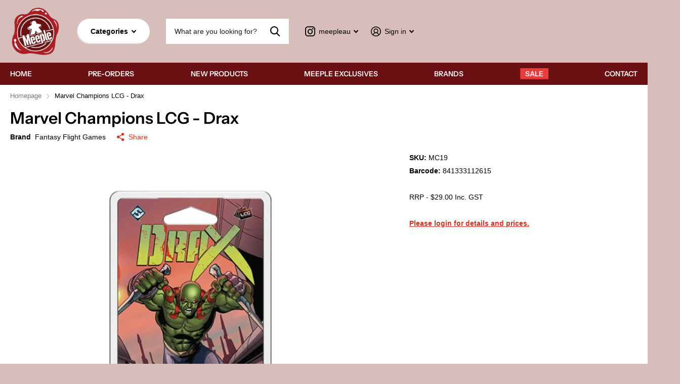

--- FILE ---
content_type: text/html; charset=utf-8
request_url: https://meeple.au/products/marvel-champions-lcg-drax
body_size: 16886
content:
<!doctype html>
<html lang="en" data-theme="xtra" dir="ltr" class="no-js  ">
	<head>
		<meta charset="utf-8">
		<meta http-equiv="x-ua-compatible" content="ie=edge">
		<title>Marvel Champions LCG - Drax &ndash; Meeple</title><meta name="description" content="Killed by Thanos in a wicked act of cruelty, Arthur Douglas was reincarnated as Drax, a knife-wielding warrior with a thirst for vengeance. Now a member of the Guardians of the Galaxy, Drax travels far and wide, driven and determined to put an end to the mad titan once and for all.As a member of the Guardians of the Ga"><meta name="theme-color" content="">
		<meta name="MobileOptimized" content="320">
		<meta name="HandheldFriendly" content="true">
		<meta name="viewport" content="width=device-width, initial-scale=1, minimum-scale=1, maximum-scale=5, viewport-fit=cover, shrink-to-fit=no">
		<meta name="msapplication-config" content="//meeple.au/cdn/shop/t/4/assets/browserconfig.xml?v=52024572095365081671684990860">
		<link rel="canonical" href="https://meeple.au/products/marvel-champions-lcg-drax">
    <link rel="preconnect" href="https://cdn.shopify.com" crossorigin>
		<link rel="preconnect" href="https://fonts.shopifycdn.com" crossorigin><link rel="preload" as="style" href="//meeple.au/cdn/shop/t/4/assets/screen.css?v=168662716874404940981708574791">
		<link rel="preload" as="style" href="//meeple.au/cdn/shop/t/4/assets/theme-xtra.css?v=37391266509284908251684990858">
		<link rel="preload" as="style" href="//meeple.au/cdn/shop/t/4/assets/screen-settings.css?v=165500587232906540801764305640">
		
		<link rel="preload" as="font" href="//meeple.au/cdn/fonts/instrument_sans/instrumentsans_n6.27dc66245013a6f7f317d383a3cc9a0c347fb42d.woff2" type="font/woff2" crossorigin>
    
		<link rel="preload" as="font" href="//meeple.au/cdn/shop/t/4/assets/icomoon.woff2?v=66893986140088737601684990860" crossorigin>
		<link media="screen" rel="stylesheet" href="//meeple.au/cdn/shop/t/4/assets/screen.css?v=168662716874404940981708574791" id="core-css">
		<link media="screen" rel="stylesheet" href="//meeple.au/cdn/shop/t/4/assets/theme-xtra.css?v=37391266509284908251684990858" id="xtra-css">
		<noscript><link rel="stylesheet" href="//meeple.au/cdn/shop/t/4/assets/async-menu.css?v=110783649945792712261684990860"></noscript><link media="screen" rel="stylesheet" href="//meeple.au/cdn/shop/t/4/assets/page-product.css?v=161200762939441082811684990859" id="product-css"><link media="screen" rel="stylesheet" href="//meeple.au/cdn/shop/t/4/assets/screen-settings.css?v=165500587232906540801764305640" id="custom-css">
<link rel="icon" href="//meeple.au/cdn/shop/files/Favicon_Meeple.png?crop=center&height=32&v=1683001465&width=32" type="image/png">
			<link rel="mask-icon" href="safari-pinned-tab.svg" color="#333333">
			<link rel="apple-touch-icon" href="apple-touch-icon.png"><link rel="manifest" href="//meeple.au/cdn/shop/t/4/assets/manifest.json?v=69675086569049310631684990860">
		<link rel="preconnect" href="//cdn.shopify.com">
		<script>document.documentElement.classList.remove('no-js'); document.documentElement.classList.add('js');</script>

		<script>window.performance && window.performance.mark && window.performance.mark('shopify.content_for_header.start');</script><meta id="shopify-digital-wallet" name="shopify-digital-wallet" content="/75052581143/digital_wallets/dialog">
<link rel="alternate" type="application/json+oembed" href="https://meeple.au/products/marvel-champions-lcg-drax.oembed">
<script async="async" src="/checkouts/internal/preloads.js?locale=en-AU"></script>
<script id="shopify-features" type="application/json">{"accessToken":"101d0586ffd3958e92a96740d7f743b6","betas":["rich-media-storefront-analytics"],"domain":"meeple.au","predictiveSearch":true,"shopId":75052581143,"locale":"en"}</script>
<script>var Shopify = Shopify || {};
Shopify.shop = "meepledistro.myshopify.com";
Shopify.locale = "en";
Shopify.currency = {"active":"AUD","rate":"1.0"};
Shopify.country = "AU";
Shopify.theme = {"name":"Main Version of Xtra","id":150280831255,"schema_name":"Xtra","schema_version":"3.1.0","theme_store_id":1609,"role":"main"};
Shopify.theme.handle = "null";
Shopify.theme.style = {"id":null,"handle":null};
Shopify.cdnHost = "meeple.au/cdn";
Shopify.routes = Shopify.routes || {};
Shopify.routes.root = "/";</script>
<script type="module">!function(o){(o.Shopify=o.Shopify||{}).modules=!0}(window);</script>
<script>!function(o){function n(){var o=[];function n(){o.push(Array.prototype.slice.apply(arguments))}return n.q=o,n}var t=o.Shopify=o.Shopify||{};t.loadFeatures=n(),t.autoloadFeatures=n()}(window);</script>
<script id="shop-js-analytics" type="application/json">{"pageType":"product"}</script>
<script defer="defer" async type="module" src="//meeple.au/cdn/shopifycloud/shop-js/modules/v2/client.init-shop-cart-sync_C5BV16lS.en.esm.js"></script>
<script defer="defer" async type="module" src="//meeple.au/cdn/shopifycloud/shop-js/modules/v2/chunk.common_CygWptCX.esm.js"></script>
<script type="module">
  await import("//meeple.au/cdn/shopifycloud/shop-js/modules/v2/client.init-shop-cart-sync_C5BV16lS.en.esm.js");
await import("//meeple.au/cdn/shopifycloud/shop-js/modules/v2/chunk.common_CygWptCX.esm.js");

  window.Shopify.SignInWithShop?.initShopCartSync?.({"fedCMEnabled":true,"windoidEnabled":true});

</script>
<script>(function() {
  var isLoaded = false;
  function asyncLoad() {
    if (isLoaded) return;
    isLoaded = true;
    var urls = ["https:\/\/customer-first-focus.b-cdn.net\/cffPCLoader_min.js?shop=meepledistro.myshopify.com"];
    for (var i = 0; i < urls.length; i++) {
      var s = document.createElement('script');
      s.type = 'text/javascript';
      s.async = true;
      s.src = urls[i];
      var x = document.getElementsByTagName('script')[0];
      x.parentNode.insertBefore(s, x);
    }
  };
  if(window.attachEvent) {
    window.attachEvent('onload', asyncLoad);
  } else {
    window.addEventListener('load', asyncLoad, false);
  }
})();</script>
<script id="__st">var __st={"a":75052581143,"offset":39600,"reqid":"61ef0a89-37ea-4efe-b1ba-c1985db7a313-1768732754","pageurl":"meeple.au\/products\/marvel-champions-lcg-drax","u":"51cc415f5edd","p":"product","rtyp":"product","rid":8380728705303};</script>
<script>window.ShopifyPaypalV4VisibilityTracking = true;</script>
<script id="captcha-bootstrap">!function(){'use strict';const t='contact',e='account',n='new_comment',o=[[t,t],['blogs',n],['comments',n],[t,'customer']],c=[[e,'customer_login'],[e,'guest_login'],[e,'recover_customer_password'],[e,'create_customer']],r=t=>t.map((([t,e])=>`form[action*='/${t}']:not([data-nocaptcha='true']) input[name='form_type'][value='${e}']`)).join(','),a=t=>()=>t?[...document.querySelectorAll(t)].map((t=>t.form)):[];function s(){const t=[...o],e=r(t);return a(e)}const i='password',u='form_key',d=['recaptcha-v3-token','g-recaptcha-response','h-captcha-response',i],f=()=>{try{return window.sessionStorage}catch{return}},m='__shopify_v',_=t=>t.elements[u];function p(t,e,n=!1){try{const o=window.sessionStorage,c=JSON.parse(o.getItem(e)),{data:r}=function(t){const{data:e,action:n}=t;return t[m]||n?{data:e,action:n}:{data:t,action:n}}(c);for(const[e,n]of Object.entries(r))t.elements[e]&&(t.elements[e].value=n);n&&o.removeItem(e)}catch(o){console.error('form repopulation failed',{error:o})}}const l='form_type',E='cptcha';function T(t){t.dataset[E]=!0}const w=window,h=w.document,L='Shopify',v='ce_forms',y='captcha';let A=!1;((t,e)=>{const n=(g='f06e6c50-85a8-45c8-87d0-21a2b65856fe',I='https://cdn.shopify.com/shopifycloud/storefront-forms-hcaptcha/ce_storefront_forms_captcha_hcaptcha.v1.5.2.iife.js',D={infoText:'Protected by hCaptcha',privacyText:'Privacy',termsText:'Terms'},(t,e,n)=>{const o=w[L][v],c=o.bindForm;if(c)return c(t,g,e,D).then(n);var r;o.q.push([[t,g,e,D],n]),r=I,A||(h.body.append(Object.assign(h.createElement('script'),{id:'captcha-provider',async:!0,src:r})),A=!0)});var g,I,D;w[L]=w[L]||{},w[L][v]=w[L][v]||{},w[L][v].q=[],w[L][y]=w[L][y]||{},w[L][y].protect=function(t,e){n(t,void 0,e),T(t)},Object.freeze(w[L][y]),function(t,e,n,w,h,L){const[v,y,A,g]=function(t,e,n){const i=e?o:[],u=t?c:[],d=[...i,...u],f=r(d),m=r(i),_=r(d.filter((([t,e])=>n.includes(e))));return[a(f),a(m),a(_),s()]}(w,h,L),I=t=>{const e=t.target;return e instanceof HTMLFormElement?e:e&&e.form},D=t=>v().includes(t);t.addEventListener('submit',(t=>{const e=I(t);if(!e)return;const n=D(e)&&!e.dataset.hcaptchaBound&&!e.dataset.recaptchaBound,o=_(e),c=g().includes(e)&&(!o||!o.value);(n||c)&&t.preventDefault(),c&&!n&&(function(t){try{if(!f())return;!function(t){const e=f();if(!e)return;const n=_(t);if(!n)return;const o=n.value;o&&e.removeItem(o)}(t);const e=Array.from(Array(32),(()=>Math.random().toString(36)[2])).join('');!function(t,e){_(t)||t.append(Object.assign(document.createElement('input'),{type:'hidden',name:u})),t.elements[u].value=e}(t,e),function(t,e){const n=f();if(!n)return;const o=[...t.querySelectorAll(`input[type='${i}']`)].map((({name:t})=>t)),c=[...d,...o],r={};for(const[a,s]of new FormData(t).entries())c.includes(a)||(r[a]=s);n.setItem(e,JSON.stringify({[m]:1,action:t.action,data:r}))}(t,e)}catch(e){console.error('failed to persist form',e)}}(e),e.submit())}));const S=(t,e)=>{t&&!t.dataset[E]&&(n(t,e.some((e=>e===t))),T(t))};for(const o of['focusin','change'])t.addEventListener(o,(t=>{const e=I(t);D(e)&&S(e,y())}));const B=e.get('form_key'),M=e.get(l),P=B&&M;t.addEventListener('DOMContentLoaded',(()=>{const t=y();if(P)for(const e of t)e.elements[l].value===M&&p(e,B);[...new Set([...A(),...v().filter((t=>'true'===t.dataset.shopifyCaptcha))])].forEach((e=>S(e,t)))}))}(h,new URLSearchParams(w.location.search),n,t,e,['guest_login'])})(!0,!0)}();</script>
<script integrity="sha256-4kQ18oKyAcykRKYeNunJcIwy7WH5gtpwJnB7kiuLZ1E=" data-source-attribution="shopify.loadfeatures" defer="defer" src="//meeple.au/cdn/shopifycloud/storefront/assets/storefront/load_feature-a0a9edcb.js" crossorigin="anonymous"></script>
<script data-source-attribution="shopify.dynamic_checkout.dynamic.init">var Shopify=Shopify||{};Shopify.PaymentButton=Shopify.PaymentButton||{isStorefrontPortableWallets:!0,init:function(){window.Shopify.PaymentButton.init=function(){};var t=document.createElement("script");t.src="https://meeple.au/cdn/shopifycloud/portable-wallets/latest/portable-wallets.en.js",t.type="module",document.head.appendChild(t)}};
</script>
<script data-source-attribution="shopify.dynamic_checkout.buyer_consent">
  function portableWalletsHideBuyerConsent(e){var t=document.getElementById("shopify-buyer-consent"),n=document.getElementById("shopify-subscription-policy-button");t&&n&&(t.classList.add("hidden"),t.setAttribute("aria-hidden","true"),n.removeEventListener("click",e))}function portableWalletsShowBuyerConsent(e){var t=document.getElementById("shopify-buyer-consent"),n=document.getElementById("shopify-subscription-policy-button");t&&n&&(t.classList.remove("hidden"),t.removeAttribute("aria-hidden"),n.addEventListener("click",e))}window.Shopify?.PaymentButton&&(window.Shopify.PaymentButton.hideBuyerConsent=portableWalletsHideBuyerConsent,window.Shopify.PaymentButton.showBuyerConsent=portableWalletsShowBuyerConsent);
</script>
<script data-source-attribution="shopify.dynamic_checkout.cart.bootstrap">document.addEventListener("DOMContentLoaded",(function(){function t(){return document.querySelector("shopify-accelerated-checkout-cart, shopify-accelerated-checkout")}if(t())Shopify.PaymentButton.init();else{new MutationObserver((function(e,n){t()&&(Shopify.PaymentButton.init(),n.disconnect())})).observe(document.body,{childList:!0,subtree:!0})}}));
</script>
<script id='scb4127' type='text/javascript' async='' src='https://meeple.au/cdn/shopifycloud/privacy-banner/storefront-banner.js'></script>
<script>window.performance && window.performance.mark && window.performance.mark('shopify.content_for_header.end');</script>
		

      
	<!-- BEGIN app block: shopify://apps/persistent-cart/blocks/script_js/4ce05194-341e-4641-aaf4-5a8dad5444cb --><script>
  window.cffPCLiquidPlaced = true;
</script>







  
  
  <script defer src="https://cdn.shopify.com/extensions/019a793c-ad27-7882-8471-201b37e34f5e/persistent-cart-66/assets/cffPC.production.min.js" onerror="this.onerror=null;this.remove();var s=document.createElement('script');s.defer=true;s.src='https://customer-first-focus.b-cdn.net/cffPC.production.min.js';document.head.appendChild(s);"></script>




<!-- END app block --><script src="https://cdn.shopify.com/extensions/cfc76123-b24f-4e9a-a1dc-585518796af7/forms-2294/assets/shopify-forms-loader.js" type="text/javascript" defer="defer"></script>
<meta property="og:image" content="https://cdn.shopify.com/s/files/1/0750/5258/1143/products/MC19.jpg?v=1686741872" />
<meta property="og:image:secure_url" content="https://cdn.shopify.com/s/files/1/0750/5258/1143/products/MC19.jpg?v=1686741872" />
<meta property="og:image:width" content="600" />
<meta property="og:image:height" content="600" />
<link href="https://monorail-edge.shopifysvc.com" rel="dns-prefetch">
<script>(function(){if ("sendBeacon" in navigator && "performance" in window) {try {var session_token_from_headers = performance.getEntriesByType('navigation')[0].serverTiming.find(x => x.name == '_s').description;} catch {var session_token_from_headers = undefined;}var session_cookie_matches = document.cookie.match(/_shopify_s=([^;]*)/);var session_token_from_cookie = session_cookie_matches && session_cookie_matches.length === 2 ? session_cookie_matches[1] : "";var session_token = session_token_from_headers || session_token_from_cookie || "";function handle_abandonment_event(e) {var entries = performance.getEntries().filter(function(entry) {return /monorail-edge.shopifysvc.com/.test(entry.name);});if (!window.abandonment_tracked && entries.length === 0) {window.abandonment_tracked = true;var currentMs = Date.now();var navigation_start = performance.timing.navigationStart;var payload = {shop_id: 75052581143,url: window.location.href,navigation_start,duration: currentMs - navigation_start,session_token,page_type: "product"};window.navigator.sendBeacon("https://monorail-edge.shopifysvc.com/v1/produce", JSON.stringify({schema_id: "online_store_buyer_site_abandonment/1.1",payload: payload,metadata: {event_created_at_ms: currentMs,event_sent_at_ms: currentMs}}));}}window.addEventListener('pagehide', handle_abandonment_event);}}());</script>
<script id="web-pixels-manager-setup">(function e(e,d,r,n,o){if(void 0===o&&(o={}),!Boolean(null===(a=null===(i=window.Shopify)||void 0===i?void 0:i.analytics)||void 0===a?void 0:a.replayQueue)){var i,a;window.Shopify=window.Shopify||{};var t=window.Shopify;t.analytics=t.analytics||{};var s=t.analytics;s.replayQueue=[],s.publish=function(e,d,r){return s.replayQueue.push([e,d,r]),!0};try{self.performance.mark("wpm:start")}catch(e){}var l=function(){var e={modern:/Edge?\/(1{2}[4-9]|1[2-9]\d|[2-9]\d{2}|\d{4,})\.\d+(\.\d+|)|Firefox\/(1{2}[4-9]|1[2-9]\d|[2-9]\d{2}|\d{4,})\.\d+(\.\d+|)|Chrom(ium|e)\/(9{2}|\d{3,})\.\d+(\.\d+|)|(Maci|X1{2}).+ Version\/(15\.\d+|(1[6-9]|[2-9]\d|\d{3,})\.\d+)([,.]\d+|)( \(\w+\)|)( Mobile\/\w+|) Safari\/|Chrome.+OPR\/(9{2}|\d{3,})\.\d+\.\d+|(CPU[ +]OS|iPhone[ +]OS|CPU[ +]iPhone|CPU IPhone OS|CPU iPad OS)[ +]+(15[._]\d+|(1[6-9]|[2-9]\d|\d{3,})[._]\d+)([._]\d+|)|Android:?[ /-](13[3-9]|1[4-9]\d|[2-9]\d{2}|\d{4,})(\.\d+|)(\.\d+|)|Android.+Firefox\/(13[5-9]|1[4-9]\d|[2-9]\d{2}|\d{4,})\.\d+(\.\d+|)|Android.+Chrom(ium|e)\/(13[3-9]|1[4-9]\d|[2-9]\d{2}|\d{4,})\.\d+(\.\d+|)|SamsungBrowser\/([2-9]\d|\d{3,})\.\d+/,legacy:/Edge?\/(1[6-9]|[2-9]\d|\d{3,})\.\d+(\.\d+|)|Firefox\/(5[4-9]|[6-9]\d|\d{3,})\.\d+(\.\d+|)|Chrom(ium|e)\/(5[1-9]|[6-9]\d|\d{3,})\.\d+(\.\d+|)([\d.]+$|.*Safari\/(?![\d.]+ Edge\/[\d.]+$))|(Maci|X1{2}).+ Version\/(10\.\d+|(1[1-9]|[2-9]\d|\d{3,})\.\d+)([,.]\d+|)( \(\w+\)|)( Mobile\/\w+|) Safari\/|Chrome.+OPR\/(3[89]|[4-9]\d|\d{3,})\.\d+\.\d+|(CPU[ +]OS|iPhone[ +]OS|CPU[ +]iPhone|CPU IPhone OS|CPU iPad OS)[ +]+(10[._]\d+|(1[1-9]|[2-9]\d|\d{3,})[._]\d+)([._]\d+|)|Android:?[ /-](13[3-9]|1[4-9]\d|[2-9]\d{2}|\d{4,})(\.\d+|)(\.\d+|)|Mobile Safari.+OPR\/([89]\d|\d{3,})\.\d+\.\d+|Android.+Firefox\/(13[5-9]|1[4-9]\d|[2-9]\d{2}|\d{4,})\.\d+(\.\d+|)|Android.+Chrom(ium|e)\/(13[3-9]|1[4-9]\d|[2-9]\d{2}|\d{4,})\.\d+(\.\d+|)|Android.+(UC? ?Browser|UCWEB|U3)[ /]?(15\.([5-9]|\d{2,})|(1[6-9]|[2-9]\d|\d{3,})\.\d+)\.\d+|SamsungBrowser\/(5\.\d+|([6-9]|\d{2,})\.\d+)|Android.+MQ{2}Browser\/(14(\.(9|\d{2,})|)|(1[5-9]|[2-9]\d|\d{3,})(\.\d+|))(\.\d+|)|K[Aa][Ii]OS\/(3\.\d+|([4-9]|\d{2,})\.\d+)(\.\d+|)/},d=e.modern,r=e.legacy,n=navigator.userAgent;return n.match(d)?"modern":n.match(r)?"legacy":"unknown"}(),u="modern"===l?"modern":"legacy",c=(null!=n?n:{modern:"",legacy:""})[u],f=function(e){return[e.baseUrl,"/wpm","/b",e.hashVersion,"modern"===e.buildTarget?"m":"l",".js"].join("")}({baseUrl:d,hashVersion:r,buildTarget:u}),m=function(e){var d=e.version,r=e.bundleTarget,n=e.surface,o=e.pageUrl,i=e.monorailEndpoint;return{emit:function(e){var a=e.status,t=e.errorMsg,s=(new Date).getTime(),l=JSON.stringify({metadata:{event_sent_at_ms:s},events:[{schema_id:"web_pixels_manager_load/3.1",payload:{version:d,bundle_target:r,page_url:o,status:a,surface:n,error_msg:t},metadata:{event_created_at_ms:s}}]});if(!i)return console&&console.warn&&console.warn("[Web Pixels Manager] No Monorail endpoint provided, skipping logging."),!1;try{return self.navigator.sendBeacon.bind(self.navigator)(i,l)}catch(e){}var u=new XMLHttpRequest;try{return u.open("POST",i,!0),u.setRequestHeader("Content-Type","text/plain"),u.send(l),!0}catch(e){return console&&console.warn&&console.warn("[Web Pixels Manager] Got an unhandled error while logging to Monorail."),!1}}}}({version:r,bundleTarget:l,surface:e.surface,pageUrl:self.location.href,monorailEndpoint:e.monorailEndpoint});try{o.browserTarget=l,function(e){var d=e.src,r=e.async,n=void 0===r||r,o=e.onload,i=e.onerror,a=e.sri,t=e.scriptDataAttributes,s=void 0===t?{}:t,l=document.createElement("script"),u=document.querySelector("head"),c=document.querySelector("body");if(l.async=n,l.src=d,a&&(l.integrity=a,l.crossOrigin="anonymous"),s)for(var f in s)if(Object.prototype.hasOwnProperty.call(s,f))try{l.dataset[f]=s[f]}catch(e){}if(o&&l.addEventListener("load",o),i&&l.addEventListener("error",i),u)u.appendChild(l);else{if(!c)throw new Error("Did not find a head or body element to append the script");c.appendChild(l)}}({src:f,async:!0,onload:function(){if(!function(){var e,d;return Boolean(null===(d=null===(e=window.Shopify)||void 0===e?void 0:e.analytics)||void 0===d?void 0:d.initialized)}()){var d=window.webPixelsManager.init(e)||void 0;if(d){var r=window.Shopify.analytics;r.replayQueue.forEach((function(e){var r=e[0],n=e[1],o=e[2];d.publishCustomEvent(r,n,o)})),r.replayQueue=[],r.publish=d.publishCustomEvent,r.visitor=d.visitor,r.initialized=!0}}},onerror:function(){return m.emit({status:"failed",errorMsg:"".concat(f," has failed to load")})},sri:function(e){var d=/^sha384-[A-Za-z0-9+/=]+$/;return"string"==typeof e&&d.test(e)}(c)?c:"",scriptDataAttributes:o}),m.emit({status:"loading"})}catch(e){m.emit({status:"failed",errorMsg:(null==e?void 0:e.message)||"Unknown error"})}}})({shopId: 75052581143,storefrontBaseUrl: "https://meeple.au",extensionsBaseUrl: "https://extensions.shopifycdn.com/cdn/shopifycloud/web-pixels-manager",monorailEndpoint: "https://monorail-edge.shopifysvc.com/unstable/produce_batch",surface: "storefront-renderer",enabledBetaFlags: ["2dca8a86"],webPixelsConfigList: [{"id":"710476144","configuration":"{\"config\":\"{\\\"pixel_id\\\":\\\"G-QJLNFVN3V5\\\",\\\"gtag_events\\\":[{\\\"type\\\":\\\"purchase\\\",\\\"action_label\\\":\\\"G-QJLNFVN3V5\\\"},{\\\"type\\\":\\\"page_view\\\",\\\"action_label\\\":\\\"G-QJLNFVN3V5\\\"},{\\\"type\\\":\\\"view_item\\\",\\\"action_label\\\":\\\"G-QJLNFVN3V5\\\"},{\\\"type\\\":\\\"search\\\",\\\"action_label\\\":\\\"G-QJLNFVN3V5\\\"},{\\\"type\\\":\\\"add_to_cart\\\",\\\"action_label\\\":\\\"G-QJLNFVN3V5\\\"},{\\\"type\\\":\\\"begin_checkout\\\",\\\"action_label\\\":\\\"G-QJLNFVN3V5\\\"},{\\\"type\\\":\\\"add_payment_info\\\",\\\"action_label\\\":\\\"G-QJLNFVN3V5\\\"}],\\\"enable_monitoring_mode\\\":false}\"}","eventPayloadVersion":"v1","runtimeContext":"OPEN","scriptVersion":"b2a88bafab3e21179ed38636efcd8a93","type":"APP","apiClientId":1780363,"privacyPurposes":[],"dataSharingAdjustments":{"protectedCustomerApprovalScopes":["read_customer_address","read_customer_email","read_customer_name","read_customer_personal_data","read_customer_phone"]}},{"id":"shopify-app-pixel","configuration":"{}","eventPayloadVersion":"v1","runtimeContext":"STRICT","scriptVersion":"0450","apiClientId":"shopify-pixel","type":"APP","privacyPurposes":["ANALYTICS","MARKETING"]},{"id":"shopify-custom-pixel","eventPayloadVersion":"v1","runtimeContext":"LAX","scriptVersion":"0450","apiClientId":"shopify-pixel","type":"CUSTOM","privacyPurposes":["ANALYTICS","MARKETING"]}],isMerchantRequest: false,initData: {"shop":{"name":"Meeple","paymentSettings":{"currencyCode":"AUD"},"myshopifyDomain":"meepledistro.myshopify.com","countryCode":"AU","storefrontUrl":"https:\/\/meeple.au"},"customer":null,"cart":null,"checkout":null,"productVariants":[{"price":{"amount":16.61,"currencyCode":"AUD"},"product":{"title":"Marvel Champions LCG - Drax","vendor":"Fantasy Flight Games","id":"8380728705303","untranslatedTitle":"Marvel Champions LCG - Drax","url":"\/products\/marvel-champions-lcg-drax","type":"Living Card Games"},"id":"45417314156823","image":{"src":"\/\/meeple.au\/cdn\/shop\/products\/MC19.jpg?v=1686741872"},"sku":"MC19","title":"Default Title","untranslatedTitle":"Default Title"}],"purchasingCompany":null},},"https://meeple.au/cdn","fcfee988w5aeb613cpc8e4bc33m6693e112",{"modern":"","legacy":""},{"shopId":"75052581143","storefrontBaseUrl":"https:\/\/meeple.au","extensionBaseUrl":"https:\/\/extensions.shopifycdn.com\/cdn\/shopifycloud\/web-pixels-manager","surface":"storefront-renderer","enabledBetaFlags":"[\"2dca8a86\"]","isMerchantRequest":"false","hashVersion":"fcfee988w5aeb613cpc8e4bc33m6693e112","publish":"custom","events":"[[\"page_viewed\",{}],[\"product_viewed\",{\"productVariant\":{\"price\":{\"amount\":16.61,\"currencyCode\":\"AUD\"},\"product\":{\"title\":\"Marvel Champions LCG - Drax\",\"vendor\":\"Fantasy Flight Games\",\"id\":\"8380728705303\",\"untranslatedTitle\":\"Marvel Champions LCG - Drax\",\"url\":\"\/products\/marvel-champions-lcg-drax\",\"type\":\"Living Card Games\"},\"id\":\"45417314156823\",\"image\":{\"src\":\"\/\/meeple.au\/cdn\/shop\/products\/MC19.jpg?v=1686741872\"},\"sku\":\"MC19\",\"title\":\"Default Title\",\"untranslatedTitle\":\"Default Title\"}}]]"});</script><script>
  window.ShopifyAnalytics = window.ShopifyAnalytics || {};
  window.ShopifyAnalytics.meta = window.ShopifyAnalytics.meta || {};
  window.ShopifyAnalytics.meta.currency = 'AUD';
  var meta = {"product":{"id":8380728705303,"gid":"gid:\/\/shopify\/Product\/8380728705303","vendor":"Fantasy Flight Games","type":"Living Card Games","handle":"marvel-champions-lcg-drax","variants":[{"id":45417314156823,"price":1661,"name":"Marvel Champions LCG - Drax","public_title":null,"sku":"MC19"}],"remote":false},"page":{"pageType":"product","resourceType":"product","resourceId":8380728705303,"requestId":"61ef0a89-37ea-4efe-b1ba-c1985db7a313-1768732754"}};
  for (var attr in meta) {
    window.ShopifyAnalytics.meta[attr] = meta[attr];
  }
</script>
<script class="analytics">
  (function () {
    var customDocumentWrite = function(content) {
      var jquery = null;

      if (window.jQuery) {
        jquery = window.jQuery;
      } else if (window.Checkout && window.Checkout.$) {
        jquery = window.Checkout.$;
      }

      if (jquery) {
        jquery('body').append(content);
      }
    };

    var hasLoggedConversion = function(token) {
      if (token) {
        return document.cookie.indexOf('loggedConversion=' + token) !== -1;
      }
      return false;
    }

    var setCookieIfConversion = function(token) {
      if (token) {
        var twoMonthsFromNow = new Date(Date.now());
        twoMonthsFromNow.setMonth(twoMonthsFromNow.getMonth() + 2);

        document.cookie = 'loggedConversion=' + token + '; expires=' + twoMonthsFromNow;
      }
    }

    var trekkie = window.ShopifyAnalytics.lib = window.trekkie = window.trekkie || [];
    if (trekkie.integrations) {
      return;
    }
    trekkie.methods = [
      'identify',
      'page',
      'ready',
      'track',
      'trackForm',
      'trackLink'
    ];
    trekkie.factory = function(method) {
      return function() {
        var args = Array.prototype.slice.call(arguments);
        args.unshift(method);
        trekkie.push(args);
        return trekkie;
      };
    };
    for (var i = 0; i < trekkie.methods.length; i++) {
      var key = trekkie.methods[i];
      trekkie[key] = trekkie.factory(key);
    }
    trekkie.load = function(config) {
      trekkie.config = config || {};
      trekkie.config.initialDocumentCookie = document.cookie;
      var first = document.getElementsByTagName('script')[0];
      var script = document.createElement('script');
      script.type = 'text/javascript';
      script.onerror = function(e) {
        var scriptFallback = document.createElement('script');
        scriptFallback.type = 'text/javascript';
        scriptFallback.onerror = function(error) {
                var Monorail = {
      produce: function produce(monorailDomain, schemaId, payload) {
        var currentMs = new Date().getTime();
        var event = {
          schema_id: schemaId,
          payload: payload,
          metadata: {
            event_created_at_ms: currentMs,
            event_sent_at_ms: currentMs
          }
        };
        return Monorail.sendRequest("https://" + monorailDomain + "/v1/produce", JSON.stringify(event));
      },
      sendRequest: function sendRequest(endpointUrl, payload) {
        // Try the sendBeacon API
        if (window && window.navigator && typeof window.navigator.sendBeacon === 'function' && typeof window.Blob === 'function' && !Monorail.isIos12()) {
          var blobData = new window.Blob([payload], {
            type: 'text/plain'
          });

          if (window.navigator.sendBeacon(endpointUrl, blobData)) {
            return true;
          } // sendBeacon was not successful

        } // XHR beacon

        var xhr = new XMLHttpRequest();

        try {
          xhr.open('POST', endpointUrl);
          xhr.setRequestHeader('Content-Type', 'text/plain');
          xhr.send(payload);
        } catch (e) {
          console.log(e);
        }

        return false;
      },
      isIos12: function isIos12() {
        return window.navigator.userAgent.lastIndexOf('iPhone; CPU iPhone OS 12_') !== -1 || window.navigator.userAgent.lastIndexOf('iPad; CPU OS 12_') !== -1;
      }
    };
    Monorail.produce('monorail-edge.shopifysvc.com',
      'trekkie_storefront_load_errors/1.1',
      {shop_id: 75052581143,
      theme_id: 150280831255,
      app_name: "storefront",
      context_url: window.location.href,
      source_url: "//meeple.au/cdn/s/trekkie.storefront.cd680fe47e6c39ca5d5df5f0a32d569bc48c0f27.min.js"});

        };
        scriptFallback.async = true;
        scriptFallback.src = '//meeple.au/cdn/s/trekkie.storefront.cd680fe47e6c39ca5d5df5f0a32d569bc48c0f27.min.js';
        first.parentNode.insertBefore(scriptFallback, first);
      };
      script.async = true;
      script.src = '//meeple.au/cdn/s/trekkie.storefront.cd680fe47e6c39ca5d5df5f0a32d569bc48c0f27.min.js';
      first.parentNode.insertBefore(script, first);
    };
    trekkie.load(
      {"Trekkie":{"appName":"storefront","development":false,"defaultAttributes":{"shopId":75052581143,"isMerchantRequest":null,"themeId":150280831255,"themeCityHash":"7556807905011309677","contentLanguage":"en","currency":"AUD"},"isServerSideCookieWritingEnabled":true,"monorailRegion":"shop_domain","enabledBetaFlags":["65f19447"]},"Session Attribution":{},"S2S":{"facebookCapiEnabled":false,"source":"trekkie-storefront-renderer","apiClientId":580111}}
    );

    var loaded = false;
    trekkie.ready(function() {
      if (loaded) return;
      loaded = true;

      window.ShopifyAnalytics.lib = window.trekkie;

      var originalDocumentWrite = document.write;
      document.write = customDocumentWrite;
      try { window.ShopifyAnalytics.merchantGoogleAnalytics.call(this); } catch(error) {};
      document.write = originalDocumentWrite;

      window.ShopifyAnalytics.lib.page(null,{"pageType":"product","resourceType":"product","resourceId":8380728705303,"requestId":"61ef0a89-37ea-4efe-b1ba-c1985db7a313-1768732754","shopifyEmitted":true});

      var match = window.location.pathname.match(/checkouts\/(.+)\/(thank_you|post_purchase)/)
      var token = match? match[1]: undefined;
      if (!hasLoggedConversion(token)) {
        setCookieIfConversion(token);
        window.ShopifyAnalytics.lib.track("Viewed Product",{"currency":"AUD","variantId":45417314156823,"productId":8380728705303,"productGid":"gid:\/\/shopify\/Product\/8380728705303","name":"Marvel Champions LCG - Drax","price":"16.61","sku":"MC19","brand":"Fantasy Flight Games","variant":null,"category":"Living Card Games","nonInteraction":true,"remote":false},undefined,undefined,{"shopifyEmitted":true});
      window.ShopifyAnalytics.lib.track("monorail:\/\/trekkie_storefront_viewed_product\/1.1",{"currency":"AUD","variantId":45417314156823,"productId":8380728705303,"productGid":"gid:\/\/shopify\/Product\/8380728705303","name":"Marvel Champions LCG - Drax","price":"16.61","sku":"MC19","brand":"Fantasy Flight Games","variant":null,"category":"Living Card Games","nonInteraction":true,"remote":false,"referer":"https:\/\/meeple.au\/products\/marvel-champions-lcg-drax"});
      }
    });


        var eventsListenerScript = document.createElement('script');
        eventsListenerScript.async = true;
        eventsListenerScript.src = "//meeple.au/cdn/shopifycloud/storefront/assets/shop_events_listener-3da45d37.js";
        document.getElementsByTagName('head')[0].appendChild(eventsListenerScript);

})();</script>
<script
  defer
  src="https://meeple.au/cdn/shopifycloud/perf-kit/shopify-perf-kit-3.0.4.min.js"
  data-application="storefront-renderer"
  data-shop-id="75052581143"
  data-render-region="gcp-us-central1"
  data-page-type="product"
  data-theme-instance-id="150280831255"
  data-theme-name="Xtra"
  data-theme-version="3.1.0"
  data-monorail-region="shop_domain"
  data-resource-timing-sampling-rate="10"
  data-shs="true"
  data-shs-beacon="true"
  data-shs-export-with-fetch="true"
  data-shs-logs-sample-rate="1"
  data-shs-beacon-endpoint="https://meeple.au/api/collect"
></script>
</head>
	<body class="template-product">
		<div id="root"><nav id="skip">
    <ul>
        <li><a href="/" accesskey="a" class="link-accessible">Toggle accessibility mode (a)</a></li>
        <li><a href="/" accesskey="h">Go to homepage (h)</a></li>
        <li><a href="#nav" accesskey="n">Go to navigation (n)</a></li>
        <li><a href="/search" aria-controls="search" accesskey="s">Go to search (s)</a></li>
        <li><a href="#content" accesskey="c">Go to content (c)</a></li>
        <li><a href=".shopify-section-footer" accesskey="f">Go to footer (f)</a></li>
    </ul>
</nav><!-- BEGIN sections: header-group -->
<div id="shopify-section-sections--19110545490199__header" class="shopify-section shopify-section-group-header-group shopify-section-header">
<script>document.documentElement.classList.add('search-compact-is-centered');</script><div id="header-outer">
  <div id="header">
    <div id="header-inner" class="
    
    
    
    
    text-center-mobile
    
    
    
  "><p id="logo">
    <a href="/"><picture><img
            class="logo-img"
            
              srcset=",//meeple.au/cdn/shop/files/meeple130.png?pad_color=fff&v=1709179404&width=165 165w"
              src="//meeple.au/cdn/shop/files/meeple130.png?v=1709179404&width=100"
            
            sizes="
              (min-width: 760px) 100
              140
            "
            width="100"
            height="36"
            alt="Meeple"
          >
        </picture></a><style data-shopify>
        #logo {
          --logo_w: 100px;
        }
        @media only screen and (max-width: 47.5em) {
          #logo {
            --logo_w: 140px;
          }
        }
      </style>
</p>
<p class="link-btn">
    <a href="/" aria-controls="nav">Categories <i aria-hidden="true" class="icon-chevron-down"></i></a>
    <a class="search-compact" href="#search" aria-controls="search"><i aria-hidden="true" class="icon-zoom"></i> <span class="hidden">Search</span></a>
  </p>
<form action="/search" method="get" id="search" class="
    
    text-center-sticky
    compact-handle
    ">
    <fieldset>
      <legend>Search</legend>
      <p>
        <label for="search_main">Search</label>
        <input type="search" id="search_main" name="q" placeholder="What are you looking for?" autocomplete="off" required>
        <button type="submit" class="override">Submit</button>
      </p>
      <div id="livesearch">
        <div class="cols">
          <p>Search results</p>
        </div>
      </div>
    </fieldset>
  </form>
<nav id="nav-user">
        <ul data-type="user-nav"><li class="mobile-only"><a href="mailto:info@meeple.com.au">info@meeple.com.au</a></li><li class="sub mobile-hide"><a href="./" class="toggle" aria-label="Read more"><i aria-hidden="true" class="icon-instagram"></i><span>meepleau</span></a>
                    <ul><li><a aria-label="Instagram" href="https://www.instagram.com/meepleau/" rel="external noopener" target="external"><i aria-hidden="true" class="icon-instagram"></i>meepleau</a></li><li><a aria-label="Facebook" href="https://www.facebook.com/meepleAU/" rel="external noopener" target="external"><i aria-hidden="true" class="icon-facebook"></i>meepleAU</a></li></ul></li><li class="sub user-login menu-hide"><a href="https://shopify.com/75052581143/account?locale=en&region_country=AU"><i aria-hidden="true" aria-label="Sign in" class="icon-user"></i> <span>Sign in</span></a></li>

        </ul>
      </nav>
    </div>
  </div>
<nav id="nav-bar" aria-label="Back" class="text-justify has-menu-bar s1hd">
        <ul data-type="horizontal-nav">
<li class=" text-uppercase" >
            <a accesskey="1" href="/">Home
</a>
            <em>(1)</em></li><li class=" text-uppercase" >
            <a accesskey="2" href="/collections/pre-order">Pre-Orders
</a>
            <em>(2)</em></li><li class=" text-uppercase" >
            <a accesskey="3" href="/collections/new-products">New Products
</a>
            <em>(3)</em></li><li class=" text-uppercase" >
            <a accesskey="4" href="/collections/meeple-exclusive-1">Meeple Exclusives
</a>
            <em>(4)</em></li><li class="sub text-uppercase" >
            <a accesskey="5" href="/pages/brands">Brands
</a>
            <em>(5)</em>
                <a href="./" class="toggle">All collections</a>
                <ul>
                    
                    <li>
                        <ul>
                            
                            <li><a href="/collections/allplay-games">Allplay
                                </a></li>
                            

                            <li><a href="/collections/aporta-games">Aporta Games
                                </a></li>
                            

                            <li><a href="/collections/ares-games">Ares Games
                                </a></li>
                            

                            <li><a href="/collections/asmadi-games">Asmadi Games
                                </a></li>
                            

                            <li><a href="/collections/atomic-mass-games">Atomic Mass Games
                                </a></li>
                            

                            <li><a href="/collections/awaken-realms-games">Awaken Realms Games
                                </a></li>
                            

                            <li><a href="/collections/bellwether-games">Bellwether Games
                                </a></li>
                            

                            <li><a href="/collections/bff-games">BFF Games
                                </a></li>
                            

                            <li><a href="/collections/bicycle-cards">Bicycle Cards
                                </a></li>
                            

                            <li><a href="/collections/big-potato-games">Big Potato Games
                                </a></li>
                            

                            <li><a href="/collections/bitewing-games-1">Bitewing Games
                                </a></li>
                            

                            <li><a href="/collections/board-dice">Board & Dice
                                </a></li>
                            

                            <li><a href="/collections/brotherwise-games">Brotherwise Games
                                </a></li>
                            

                            <li><a href="/collections/capstone-games">Capstone Games
                                </a></li>
                            

                            <li><a href="/collections/chessex">Chessex
                                </a></li>
                            

                            <li><a href="/collections/chilifox">Chilifox
                                </a></li>
                            
                            </li>
                        </ul>
                        

                    
                    <li>
                        <ul>
                            
                            <li><a href="/collections/cmon">CMON
                                </a></li>
                            

                            <li><a href="/collections/copag">Copag
                                </a></li>
                            

                            <li><a href="/collections/corvus-belli">Corvus Belli
                                </a></li>
                            

                            <li><a href="/collections/cranio-creations">Cranio Creations
                                </a></li>
                            

                            <li><a href="/collections/czech-games-edition">Czech Games Edition
                                </a></li>
                            

                            <li><a href="/collections/darrington-press">Darrington Press
                                </a></li>
                            

                            <li><a href="/collections/days-of-wonder">Days of Wonder
                                </a></li>
                            

                            <li><a href="/collections/devir">Devir
                                </a></li>
                            

                            <li><a href="/collections/dv-games">dV Games
                                </a></li>
                            

                            <li><a href="/collections/fantasy-flight">Fantasy Flight
                                </a></li>
                            

                            <li><a href="/collections/fowers-games">Fowers Games
                                </a></li>
                            

                            <li><a href="/collections/funforge">FunForge
                                </a></li>
                            

                            <li><a href="/collections/game-brewer">Game Brewer
                                </a></li>
                            

                            <li><a href="/collections/games-by-bicycle">Games By Bicycle
                                </a></li>
                            

                            <li><a href="/collections/gamegenic">Gamegenic
                                </a></li>
                            

                            <li><a href="/collections/gamelyn-games">Gamelyn Games
                                </a></li>
                            
                            </li>
                        </ul>
                        

                    
                    <li>
                        <ul>
                            
                            <li><a href="/collections/garphill">Garphill Games
                                </a></li>
                            

                            <li><a href="/collections/ghostfire-gaming">Ghostfire Gaming
                                </a></li>
                            

                            <li><a href="/collections/goliath">Goliath
                                </a></li>
                            

                            <li><a href="/collections/greater-than-games">Greater Than Games
                                </a></li>
                            

                            <li><a href="/collections/horrible-guild-1">Horrible Guild
                                </a></li>
                            

                            <li><a href="/collections/knight-models">Knight Models
                                </a></li>
                            

                            <li><a href="/collections/kolossal-games">Kolossal Games
                                </a></li>
                            

                            <li><a href="/collections/lay-waste-games">Lay Waste Games
                                </a></li>
                            

                            <li><a href="/collections/leder-games">Leder Games
                                </a></li>
                            

                            <li><a href="/collections/lookout-games">Lookout Games
                                </a></li>
                            

                            <li><a href="/collections/lucky-duck-games">Lucky Duck Games
                                </a></li>
                            

                            <li><a href="/collections/lui-meme">Lui-meme
                                </a></li>
                            

                            <li><a href="/collections/maple-games">Maple Games
                                </a></li>
                            

                            <li><a href="/collections/matagot">Matagot
                                </a></li>
                            

                            <li><a href="/collections/mattel">Mattel
                                </a></li>
                            

                            <li><a href="/collections/meeple-bundles">Meeple Bundles
                                </a></li>
                            
                            </li>
                        </ul>
                        

                    
                    <li>
                        <ul>
                            
                            <li><a href="/collections/meeple-classics">Meeple Classics
                                </a></li>
                            

                            <li><a href="/collections/meeple-exclusive-1">Meeple Exclusive
                                </a></li>
                            

                            <li><a href="/collections/megacorpin-games">Megacorpin Games
                                </a></li>
                            

                            <li><a href="/collections/mighty-boards">Mighty Boards
                                </a></li>
                            

                            <li><a href="/collections/modiphius-entertainment">Modiphius Entertainment
                                </a></li>
                            

                            <li><a href="/collections/monopoly">Monopoly
                                </a></li>
                            

                            <li><a href="/collections/osprey-games">Osprey Games
                                </a></li>
                            

                            <li><a href="/collections/paizo">Paizo
                                </a></li>
                            

                            <li><a href="/collections/paper-plane-games">Paper Plane Games
                                </a></li>
                            

                            <li><a href="/collections/pegasus-spiele">Pegasus Spiele
                                </a></li>
                            

                            <li><a href="/collections/plaid-hat-games">Plaid Hat Games
                                </a></li>
                            

                            <li><a href="/collections/portal-games">Portal Games
                                </a></li>
                            

                            <li><a href="/collections/quick-simple-fun-games">Quick Simple Fun Games
                                </a></li>
                            

                            <li><a href="/collections/repos-production">Repos Production
                                </a></li>
                            

                            <li><a href="/collections/rio-grande-games">Rio Grande Games
                                </a></li>
                            

                            <li><a href="/collections/royal-oak">Royal Oak
                                </a></li>
                            
                            </li>
                        </ul>
                        

                    
                    <li>
                        <ul>
                            
                            <li><a href="/collections/salt-pepper-games">Salt & Pepper Games
                                </a></li>
                            

                            <li><a href="/collections/sand-castle-games">Sand Castle Games
                                </a></li>
                            

                            <li><a href="/collections/schmidt">Schmidt
                                </a></li>
                            

                            <li><a href="/collections/snowdale-design">Snowdale Design
                                </a></li>
                            

                            <li><a href="/collections/space-cowboys">Space Cowboys
                                </a></li>
                            

                            <li><a href="/collections/stonemaier-games">Stonemaier Games
                                </a></li>
                            

                            <li><a href="/collections/surfin-meeple">Surfin' Meeple
                                </a></li>
                            

                            <li><a href="/collections/tally-ho">Tally-Ho
                                </a></li>
                            

                            <li><a href="/collections/theory-11">Theory 11
                                </a></li>
                            

                            <li><a href="/collections/thunderworks-games">Thunderworks Games
                                </a></li>
                            

                            <li><a href="/collections/trick-or-treat-studios">Trick or Treat Studios
                                </a></li>
                            

                            <li><a href="/collections/van-ryder-games">Van Ryder Games
                                </a></li>
                            

                            <li><a href="/collections/waddingtons">Waddingtons
                                </a></li>
                            

                            <li><a href="/collections/white-wizard">White Wizard
                                </a></li>
                            

                            <li><a href="/collections/winning-moves">Winning Moves
                                </a></li>
                            

                            <li><a href="/collections/z-man-games">Z-Man Games
                                </a></li>
                            
                            </li>
                        </ul>
                        

                    
                    <li>
                        <ul>
                            
                            <li><a href="/collections/zoch-zum-spielen">Zoch zum Spielen
                                </a></li>
                            
                            </li>
                        </ul>
                        
</ul></li><li class=" text-uppercase" >
            <a accesskey="6" href="/collections/sales"><span class="s1bx overlay-sale">SALE</span></a>
            <em>(6)</em></li><li class=" text-uppercase" >
            <a accesskey="7" href="/pages/contact">Contact
</a>
            <em>(7)</em></li><li class="show-all sub-static">
            <a href="/" aria-controls="nav">More</a>
        </li></ul>
      </nav><nav id="nav" aria-label="Menu" class=" text-justify  has-menu-bar  s1hd ">
      <ul data-type="main-nav" >
<li class=" text-uppercase" >
            <a accesskey="1" href="/collections/new-products">New Products
</a>
            <em>(1)</em></li><li class=" text-uppercase" >
            <a accesskey="2" href="/collections/pre-order">Pre-Order Items
</a>
            <em>(2)</em></li><li class=" text-uppercase" >
            <a accesskey="3" href="/collections/recently-arrived">Recent Arrivals
</a>
            <em>(3)</em></li><li class="sub text-uppercase" >
            <a accesskey="4" href="/collections/meeple-exclusive-1">Meeple Exclusive
</a>
            <em>(4)</em>
                <a href="./" class="toggle">All collections</a>
                <ul>
                    
                    <li>
                        <ul>
                            
                            <li><a href="/collections/meeple-exclusive-family-games">Exclusive Family Games
                                </a></li>
                            

                            <li><a href="/collections/meeple-exclusive-party-games">Exclusive Party Games
                                </a></li>
                            

                            <li><a href="/collections/meeple-exclusive-strategy-games">Exclusive Strategy Games
                                </a></li>
                            
                            </li>
                        </ul>
                        
</ul></li><li class="sub text-uppercase" >
            <a accesskey="5" href="/collections/board-card-games">Board & Card Games
</a>
            <em>(5)</em>
                <a href="./" class="toggle">All collections</a>
                <ul>
                    
                    <li>
                        <ul>
                            
                            <li><a href="/collections/strategy-games">Strategy Games
                                </a></li>
                            

                            <li><a href="/collections/party-games">Party Games
                                </a></li>
                            

                            <li><a href="/collections/card-games">Card Games
                                </a></li>
                            

                            <li><a href="/collections/classic-games">Classic Games
                                </a></li>
                            

                            <li><a href="/collections/childrens-games">Children's Games
                                </a></li>
                            

                            <li><a href="/collections/family-games">Family Games
                                </a></li>
                            
                            </li>
                        </ul>
                        

                    
                    <li>
                        <ul>
                            
                            <li><a href="/collections/abstract-games">Abstract Games
                                </a></li>
                            

                            <li><a href="/collections/card-accessories">Sleeves & Game Accessories
                                </a></li>
                            

                            <li><a href="/collections/crowdfunded-games">Crowdfunded Games
                                </a></li>
                            

                            <li><a href="/collections/game-bundles">Game Bundles
                                </a></li>
                            
                            </li>
                        </ul>
                        
</ul></li><li class="sub text-uppercase" >
            <a accesskey="6" href="/collections/miniatures">Miniatures
</a>
            <em>(6)</em>
                <a href="./" class="toggle">All collections</a>
                <ul>
                    
                    <li>
                        <ul>
                            
                            <li><a href="/collections/a-song-of-ice-and-fire-tabletop-miniatures-game">A Song of Ice and Fire Tabletop Miniatures Game
                                </a></li>
                            

                            <li><a href="/collections/aristeia">Aristeia
                                </a></li>
                            

                            <li><a href="/collections/batman-miniature-game">Batman Miniature Game
                                </a></li>
                            

                            <li><a href="/collections/dc-universe-miniatures-game">DC Universe Miniatures Game
                                </a></li>
                            

                            <li><a href="/collections/harry-potter-miniatures-adventure-game">	 Harry Potter Miniatures Adventure Game
                                </a></li>
                            

                            <li><a href="/collections/infinity">Infinity
                                </a></li>
                            
                            </li>
                        </ul>
                        

                    
                    <li>
                        <ul>
                            
                            <li><a href="/collections/marvel-crisis-protocol">	 Marvel - Crisis Protocol
                                </a></li>
                            

                            <li><a href="/collections/runewars-miniatures-game">Runewars Miniatures Game
                                </a></li>
                            

                            <li><a href="/collections/star-wars-armada">Star Wars Armada
                                </a></li>
                            

                            <li><a href="/collections/star-wars-legion">Star Wars Legion
                                </a></li>
                            

                            <li><a href="/collections/star-wars-x-wing">Star Wars X-Wing
                                </a></li>
                            

                            <li><a href="/collections/warcrow">Warcrow
                                </a></li>
                            
                            </li>
                        </ul>
                        
</ul></li><li class="sub text-uppercase" >
            <a accesskey="7" href="/collections/roleplaying-games">Roleplaying Games
</a>
            <em>(7)</em>
                <a href="./" class="toggle">All collections</a>
                <ul>
                    
                    <li>
                        <ul>
                            
                            <li><a href="/collections/rpg-accessories">RPG Accessories
                                </a></li>
                            

                            <li><a href="/collections/13th-age-rpg">13th Age RPG
                                </a></li>
                            

                            <li><a href="/collections/candela-obscura-rpg">Candela Obscura
                                </a></li>
                            

                            <li><a href="/collections/dungeons-of-drakkenheim-rpg">Dungeons of Drakkenheim
                                </a></li>
                            

                            <li><a href="/collections/graphic-novel-adventures">Graphic Novel Adventures
                                </a></li>
                            

                            <li><a href="/collections/grim-hollow-rpg">Grim Hollow
                                </a></li>
                            
                            </li>
                        </ul>
                        

                    
                    <li>
                        <ul>
                            
                            <li><a href="/collections/lamentations-of-the-flame-princess">Lamentations of the Flame Princess
                                </a></li>
                            

                            <li><a href="/collections/mutant-chronicles-rpg">Mutant Chronicles RPG
                                </a></li>
                            

                            <li><a href="/collections/mutant-year-zero">Mutant Year Zero
                                </a></li>
                            

                            <li><a href="/collections/nights-black-agents">Night's Black Agents
                                </a></li>
                            

                            <li><a href="/collections/pathfinder-rpg">Pathfinder
                                </a></li>
                            

                            <li><a href="/collections/star-trek-adventures">Star Trek Adventures
                                </a></li>
                            
                            </li>
                        </ul>
                        

                    
                    <li>
                        <ul>
                            
                            <li><a href="/collections/star-wars">Star Wars
                                </a></li>
                            

                            <li><a href="/collections/rpg-fantasy">Fantasy RPGs
                                </a></li>
                            

                            <li><a href="/collections/horror">Horror RPGs
                                </a></li>
                            
                            </li>
                        </ul>
                        
</ul></li><li class="sub text-uppercase" >
            <a accesskey="8" href="/collections/dice-accessories">Dice & Accessories
</a>
            <em>(8)</em>
                <a href="./" class="toggle">All collections</a>
                <ul>
                    
                    <li>
                        <ul>
                            
                            <li><a href="/collections/7-dice-sets">7 Dice Sets
                                </a></li>
                            

                            <li><a href="/collections/bulk-sets">Bulk Sets
                                </a></li>
                            

                            <li><a href="/collections/d6-sets">D6 Sets
                                </a></li>
                            

                            <li><a href="/collections/d10-sets">D10 Sets
                                </a></li>
                            

                            <li><a href="/collections/accessories">Dice Accessories
                                </a></li>
                            

                            <li><a href="/collections/lab-dice">Lab Dice
                                </a></li>
                            
                            </li>
                        </ul>
                        
</ul></li><li class="sub text-uppercase" >
            <a accesskey="9" href="/collections/chess-abstract-classics">Chess & Classic Games
</a>
            <em>(9)</em>
                <a href="./" class="toggle">All collections</a>
                <ul>
                    
                    <li>
                        <ul>
                            
                            <li><a href="/collections/royal-oak-premium-chess">Royal Oak - Premium Chess
                                </a></li>
                            

                            <li><a href="/collections/meeple-classics">Meeple Classics
                                </a></li>
                            

                            <li><a href="/collections/chess">Chess
                                </a></li>
                            

                            <li><a href="/collections/backgammon">Backgammon
                                </a></li>
                            

                            <li><a href="/collections/checkers">Checkers
                                </a></li>
                            

                            <li><a href="/collections/chinese-checkers">Chinese Checkers
                                </a></li>
                            
                            </li>
                        </ul>
                        

                    
                    <li>
                        <ul>
                            
                            <li><a href="/collections/snakes-ladders">Snakes & Ladders
                                </a></li>
                            

                            <li><a href="/collections/go-shogi">Go & Shogi
                                </a></li>
                            

                            <li><a href="/collections/ludo-1">Ludo
                                </a></li>
                            

                            <li><a href="/collections/other-games">Other Classic Games
                                </a></li>
                            
                            </li>
                        </ul>
                        
</ul></li><li class="sub text-uppercase" >
            <a accesskey="10" href="/collections/playing-cards">Playing Cards
</a>
            <em>(10)</em>
                <a href="./" class="toggle">All collections</a>
                <ul>
                    
                    <li>
                        <ul>
                            
                            <li><a href="/collections/classic-poker-decks">Classic / Poker Decks
                                </a></li>
                            

                            <li><a href="/collections/prestige-decks">Prestige Decks
                                </a></li>
                            

                            <li><a href="/collections/tarot">Tarot
                                </a></li>
                            
                            </li>
                        </ul>
                        
</ul></li><li class="sub text-uppercase" >
            <a accesskey="11" href="/collections/puzzles">Puzzles
</a>
            <em>(11)</em>
                <a href="./" class="toggle">All collections</a>
                <ul>
                    
                    <li>
                        <ul>
                            
                            <li><a href="/collections/escape-rooms">Escape Rooms
                                </a></li>
                            

                            <li><a href="/collections/jigsaws">Jigsaws
                                </a></li>
                            

                            <li><a href="/collections/metal-puzzles">Metal Puzzles
                                </a></li>
                            

                            <li><a href="/collections/rubiks">Rubik's
                                </a></li>
                            

                            <li><a href="/collections/wooden-puzzles">Wooden Puzzles
                                </a></li>
                            
                            </li>
                        </ul>
                        
</ul></li><li class="sub text-uppercase" >
            <a accesskey="12" href="/collections/lcg">Living Card Games
</a>
            <em>(12)</em>
                <a href="./" class="toggle">All collections</a>
                <ul>
                    
                    <li>
                        <ul>
                            
                            <li><a href="/collections/arkham-horror-the-card-game">Arkham Horror LCG
                                </a></li>
                            

                            <li><a href="/collections/marvel-champions-lcg">Marvel Champions LCG
                                </a></li>
                            

                            <li><a href="/collections/a-game-of-thrones">Game of Thrones LCG
                                </a></li>
                            

                            <li><a href="/collections/legend-of-the-five-rings">Legend of the Five Rings LCG
                                </a></li>
                            

                            <li><a href="/collections/card-accessories">Sleeves & Game Acessories
                                </a></li>
                            
                            </li>
                        </ul>
                        
</ul></li><li class="sub text-uppercase" >
            <a accesskey="13" href="/collections/ccgs">Trading Card Games
</a>
            <em>(13)</em>
                <a href="./" class="toggle">All collections</a>
                <ul>
                    
                    <li>
                        <ul>
                            
                            <li><a href="/collections/card-accessories">Sleeves & Game Accessories
                                </a></li>
                            
                            </li>
                        </ul>
                        
</ul></li></ul>
      
        <ul data-type="top-nav" class="nav-top">
          <li><a href="mailto:info@meeple.com.au">info@meeple.com.au</a></li>
          
</ul>
      
    </nav></div><style data-shopify>:root {
    
--ghw:  1280px;
    --custom_top_up_bg:           var(--light_bg);
    --custom_top_up_fg:           var(--light_fg);
    --custom_top_up_fg_hover:     var(--light_btn_bg);
    
    --custom_top_main_bg:         var(--light_bg);
    --custom_top_main_fg:         var(--light_fg);--custom_top_main_link_bg:    var(--white_bg);
      --custom_top_main_link_dark:  var(--white_bg_dark);
      --custom_top_main_link_text:  var(--white_fg);
    --custom_top_nav_bg:          var(--dark_bg);
    --custom_top_nav_bd:          var(--dark_bg);
    --custom_top_nav_fg:          var(--dark_fg);
    --custom_top_nav_fg_hover:    var(--dark_btn_bg);
    
    --custom_drop_nav_bg:         var(--white_bg);
    --custom_drop_nav_fg:         var(--white_fg);
    --custom_drop_nav_fg_text:    var(--white_fg);
    --custom_drop_nav_fg_hover:   var(--white_btn_bg);
    --custom_drop_nav_head_bg:    var(--white_bg);
    --custom_drop_nav_head_fg:    var(--white_fg);
    
--custom_top_search_bd:     transparent;--custom_top_search_bg:       var(--white_bg);
    --custom_top_search_fg:       var(--white_fg);
    --custom_top_search_pl:       var(--white_pl);
  }
  @media only screen and (max-width: 62.5em ) {
    #root #header .f8vl *, #root .m6pn.f8vl * {
      --secondary_btn_text:             var(--white_btn_fg);
      --secondary_bg_btn:               var(--white_btn_bg);
      --secondary_bg_btn_dark:          var(--white_btn_bg_dark);
      --secondary_bg_btn_fade:          var(--white_btn_bg_dark);
      --white:                      var(--white_btn_fg);
    }
  }
  #root #header .f8vl .submit, #root .m6pn.f8vl .submit {
    --secondary_btn_text:             var(--white_btn_fg);
    --secondary_bg_btn:               var(--white_btn_bg);
    --secondary_bg_btn_dark:          var(--white_btn_bg_dark);
    --secondary_bg_btn_fade:          var(--white_btn_bg_dark);
    --secondary_bg_fade:          var(--secondary_bg_btn_fade);
  }

  
  #root .icon-cart:before { content: "\e903"; }
  .cart {
    --custom_top_main_link_bg:    var(--light_2_bg);
    --custom_top_main_link_dark:  var(--light_2_bg_dark);
    --custom_top_main_link_text:  var(--light_2_fg);
  }
  #shopify-section-sections--19110545490199__header #nav {
    --custom_drop_nav_head_bg:    var(--white_bg_var);
  }</style>
</div>
<!-- END sections: header-group --><main id="content">
				<div id="shopify-section-template--19110545293591__breadcrumbs" class="shopify-section shopify-section-breadcrumbs"><nav class="n6br" role="navigation" aria-label="breadcrumbs">
  <ol class="mobile-hide">

    <li>
      <a href="/" title="Home">Homepage</a>
    </li>

    
    <li>
        Marvel Champions LCG - Drax
    </li>

    
  </ol><p class="mobile-only"><a class="breadcrumb-back"><i aria-hidden="true" class="icon-chevron-left"></i> Back</a></p></nav>



</div><div id="shopify-section-template--19110545293591__main-product" class="shopify-section with-mobile-tab">
<article id="main-product" class="m6pr m6pr-template--19110545293591__main-product" data-template="template--19110545293591__main-product">
        <header  class="">
        <h1 class="m5">Marvel Champions LCG - Drax</h1>
        <ul class="l4dr m15"><li><span class="strong">Brand</span>Fantasy Flight Games</li><li class="has-social">
                    <a href="./" class="toggle"><i aria-hidden="true" class="icon-share"></i> <span class="mobile-hide">Share</span></a>
                    <ul class="l4sc box">
<li><a target="_blank" onclick="return !window.open(this.href,'Marvel Champions LCG - Drax', 'width=500,height=500')" href="https://www.facebook.com/sharer/sharer.php?u=https://meeple.au/products/marvel-champions-lcg-drax"><i aria-hidden="true" class="icon-facebook"></i> <span>Share</span></a></li>
<li><a target="_blank" onclick="return !window.open(this.href,'Marvel Champions LCG - Drax', 'width=500,height=500')" href="https://twitter.com/share?url=https://meeple.au/products/marvel-champions-lcg-drax"><i aria-hidden="true" class="icon-twitter"></i> <span>Tweet</span></a></li>
<li class="desktop-hide"><a href="fb-messenger://share/?link=https://meeple.au/products/marvel-champions-lcg-drax"><i aria-hidden="true" class="icon-messenger"></i> <span>Messenger</span></a></li><li><a href="mailto:?subject=&body=https://meeple.au/products/marvel-champions-lcg-drax"><i aria-hidden="true" class="icon-envelope"></i> <span>Email</span></a></li></ul>
                </li></ul>
    </header>
<div class="l4pr-container">
        <ul class="l4pr
      
      aside-pager
      no-scrollbar
      "
            data-featured_media_position=1><li class="">
                    <a data-fancybox="product-gallery-8380728705303"
                            
                                href="//meeple.au/cdn/shop/products/MC19.jpg?v=1686741872"
                            
                       data-gallery-thumb="
              
                //meeple.au/cdn/shop/products/MC19.jpg?v=1686741872&width=143
              
            "
                    ><picture >
                            
                                
<img src="//meeple.au/cdn/shop/products/MC19.jpg?crop=center&amp;height=430&amp;v=1686741872&amp;width=430" alt="Marvel Champions LCG - Drax" width="430" height="430" loading="eager" srcset="
,//meeple.au/cdn/shop/products/MC19.jpg?height=165&amp;v=1686741872 165w,//meeple.au/cdn/shop/products/MC19.jpg?height=240&amp;v=1686741872 240w,//meeple.au/cdn/shop/products/MC19.jpg?height=350&amp;v=1686741872 350w,//meeple.au/cdn/shop/products/MC19.jpg?height=533&amp;v=1686741872 533w" sizes="(min-width: 1000px) 570px, 100vw">
</picture>
                    </a></li></ul><footer class="m6tb static desktop-only">
                    <nav class="hidden">
                        <ul>
                            <li class="active"><a href="#section-info">Description</a></li>
                        </ul>
                    </nav>
                    <div>
                        <div id="section-info">
                            <h2 class="mobile-hide">Description</h2><div class="m6lm">
                                    <p>Killed by Thanos in a wicked act of cruelty, Arthur Douglas was reincarnated as Drax, a knife-wielding warrior with a thirst for vengeance. Now a member of the Guardians of the Galaxy, Drax travels far and wide, driven and determined to put an end to the mad titan once and for all.</p><p>As a member of the Guardians of the Galaxy, Drax charges into the scene with unrelenting fury in this expansion pack, which introduces Drax as a brand-new playable hero, along with his fifteen signature cards. With a pre-built Protection deck ready to go, you'll be able to try out Drax's unique vengeance-fueled gameplay from the moment you open the box. Punish the villains who wrong you and show them why Drax is a force to be reckoned with!</p>
                                </div>
                                <p class="has-link-more"><a href="./" class="strong link-more">Read <span>more</span> <span class="hidden">less</span> <i aria-hidden="true" class="icon-chevron-down"></i></a></p></div>
                    </div>
                </footer>

    </div><div><div class="f8pr">
            <legend>Product form</legend><div class="f8pr-variant-selection no-zindex" ><input name="id" id="id-template--19110545293591__main-product" value="45417314156823" type="hidden" form="main-product-form-8380728705303">
                    </div><div class="f8pr-codes"><p ><span class="strong">SKU:</span> MC19
<br><span class="strong">Barcode:</span> 841333112615
</p></div><div class="module-spacer" style="margin-bottom:20px;" ></div>
<div class="module-spacer" style="margin-bottom:20px;" ></div>
<div class="module-spacer" style="margin-bottom:20px;" ></div><p>RRP - $29.00 Inc. GST</br></p>




<p><strong><a href="https://shopify.com/75052581143/account?locale=en&region_country=AU">Please login for details and prices.</a></strong></p>
</div>
    </div><footer class="m6tb static desktop-hide">
                <nav class="hidden">
                    <ul>
                        <li class="active"><a href="#section-info">Description</a></li>
                    </ul>
                </nav>
                <div>
                    <div id="section-info">
                        <h2 class="mobile-hide">Description</h2><div class="m6lm">
                                <p>Killed by Thanos in a wicked act of cruelty, Arthur Douglas was reincarnated as Drax, a knife-wielding warrior with a thirst for vengeance. Now a member of the Guardians of the Galaxy, Drax travels far and wide, driven and determined to put an end to the mad titan once and for all.</p><p>As a member of the Guardians of the Galaxy, Drax charges into the scene with unrelenting fury in this expansion pack, which introduces Drax as a brand-new playable hero, along with his fifteen signature cards. With a pre-built Protection deck ready to go, you'll be able to try out Drax's unique vengeance-fueled gameplay from the moment you open the box. Punish the villains who wrong you and show them why Drax is a force to be reckoned with!</p>
                            </div>
                            <p class="has-link-more"><a href="./" class="strong link-more">Read <span>more</span> <span class="hidden">less</span> <i aria-hidden="true" class="icon-chevron-down"></i></a></p></div>
                </div>
            </footer>

</article>


</div><div id="shopify-section-template--19110545293591__recommendations" class="shopify-section with-mobile-tab hidden"><div class="m6tb static">
  <nav class="hidden">
    <ul>
      <li class="active"><a href="#section-related">Related Products</a></li>
    </ul>
  </nav>
  <div>
    <div id="section-related" data-hide class="product-recommendations tab-closed" data-template="template--19110545293591__recommendations" data-product-id="8380728705303" data-limit="10" data-intent="related">
      <article></article>
    </div>
  </div>
</div>

<style>
  @media only screen and (min-width: 47.5em) {
    #shopify-section-template--19110545293591__recommendations .l4cl { margin-bottom: 28px; }
  }
  @media only screen and (max-width: 47.5em) {
    #shopify-section-template--19110545293591__recommendations { margin-bottom: 26px; }
  }
</style>


</div><article id="shopify-section-template--19110545293591__recently-viewed" class="shopify-section recently-viewed-products"><header><h2 class="w720 h2">Recently viewed products</h2></header><ul class="l4cl"
    data-number_of_items=5
    data-enable_quick_buy_desktop
    data-enable_quick_buy_mobile
    data-enable_quick_buy_qty_selector
    
    
    
>
</ul>

<style>
  #shopify-section-template--19110545293591__recently-viewed .l4cl { margin-bottom: 28px; }
  @media only screen and (max-width: 47.5em) {
    #shopify-section-template--19110545293591__recently-viewed .l4cl { margin-bottom: 22px; }
  }
</style>


</article>
<!-- BEGIN sections: footer-group -->
<footer id="shopify-section-sections--19110545522967__footer" class="shopify-section shopify-section-group-footer-group shopify-section-footer">
<nav><div class="m6cn mobile-no-img" ><h3>Customer service</h3><p>Contact us with any questions and we will get back to you as quickly as possible. </p><p>Or fill in the <a href="/pages/contact" title="Contact">Contact Form</a>.</p>
          <ul class="l4cn">
            
              <li><a href="tel:+61 03 8566 6722"><i aria-hidden="true" class="icon-phone"></i> +61 03 8566 6722</a></li>
            
            
              <li><a href="mailto:info@meeple.au" class="email"><i aria-hidden="true" class="icon-envelope"></i> info@meeple.au</a></li>
            
            
          </ul></div><div class="strong" >
          
<h3>Follow us</h3><ul class="l4sc"><li><a aria-label="Instagram" href="https://www.instagram.com/meepleau/" rel="external noopener" target="external"><i aria-hidden="true" class="icon-instagram"></i><span>Instagram</span></a></li><li><a aria-label="Facebook" href="https://www.facebook.com/meepleAU/" rel="external noopener" target="external"><i aria-hidden="true" class="icon-facebook"></i><span>Facebook</span></a></li></ul></div>
<div class="strong" ><h3>Information</h3><p><a href="https://shopify.com/75052581143/account" title="https://shopify.com/75052581143/account">My Account</a></p><p><a href="https://meepledistro.myshopify.com/pages/about-us" title="https://meepledistro.myshopify.com/pages/about-us">About Us</a></p><p><a href="/policies/privacy-policy" title="Privacy Policy">Privacy Policy</a></p><p><a href="/policies/refund-policy" title="Refund Policy">Return Policy</a></p><p><a href="/policies/shipping-policy" title="Shipping Policy">Shipping Policy</a> </p><p><a href="/policies/terms-of-service" title="Terms of Service">Terms of Service</a></p>
          </div></nav><div><p>&copy; <span class="date">2026</span> Meeple, <a target="_blank" rel="nofollow" href="https://www.shopify.com?utm_campaign=poweredby&amp;utm_medium=shopify&amp;utm_source=onlinestore"> </a></a></p>
  <ul class="l4dr"></ul></div>

<style data-shopify>
  #shopify-section-sections--19110545522967__footer {
  
  --custom_footer_bg:               var(--white_bg);
  --custom_footer_fg:               var(--white_fg);
  --custom_footer_fg_hover:         var(--white_btn_bg);
  
    --custom_footer_link_bg:          var(--accent_bg);
    --custom_footer_link_dark:        var(--accent_bg_dark);
    --custom_footer_link_text:        var(--accent_fg);
  
  
  --custom_footer_bg_bottom:        var(--light_bg);
  --custom_footer_fg_bottom:        var(--light_fg);
  --custom_footer_fg_bottom_hover:  var(--light_btn_bg);
  }
  
    @media only screen and (min-width: 47.5em) {
    #shopify-section-sections--19110545522967__footer nav .m6cn figure {
    bottom: calc(0px - 27px);
    }
    }
    @media only screen and (min-width: 62.5em) {
    html[dir="ltr"] #shopify-section-sections--19110545522967__footer nav .m6cn figure {
    right: calc(30px - 74px);
    }
    html[dir="rtl"] #shopify-section-sections--19110545522967__footer nav .m6cn figure {
    left: calc(30px - 74px);
    }
    }
    @media only screen and (min-width: 1100px) and (max-width: 1200px) {
    html[dir="ltr"] #shopify-section-sections--19110545522967__footer nav .m6cn figure {
    right: calc(30px - 55px);
    }
    html[dir="rtl"] #shopify-section-sections--19110545522967__footer nav .m6cn figure {
    left: calc(30px - 55px);
    }
    }
    @media only screen and (max-width: 47.5em) {
    #shopify-section-sections--19110545522967__footer nav .m6cn figure {
    bottom: calc(0px + 1px);
    }
    html[dir="ltr"] #shopify-section-sections--19110545522967__footer nav .m6cn figure {
    right: calc(0px - 20px);
    }
    html[dir="rtl"] #shopify-section-sections--19110545522967__footer nav .m6cn figure {
    left: calc(0px - 20px);
    }
    }
  
  @media only screen and (min-width: 47.5em) {
    #shopify-section-sections--19110545522967__footer { margin-bottom: 0px; }
  }
  @media only screen and (max-width: 47.5em) {
    #shopify-section-sections--19110545522967__footer { margin-bottom: 0px; }
  }
</style>


</footer>
<!-- END sections: footer-group --></main><div id="shopify-section-sticky-add-to-cart" class="shopify-section">

</div>
<form method="post" action="/account/login" id="login" accept-charset="UTF-8" data-login-with-shop-sign-in="true" class="m6pn m6pl f8vl"><input type="hidden" name="form_type" value="customer_login" /><input type="hidden" name="utf8" value="✓" /><header>
		<h2>Login</h2>
	</header>
	<p>
		<label for="login_email_address_mobile">Email<span class="overlay-theme">*</span></label>
		<input type="email" id="login_email_address_mobile" name="customer[email]" placeholder="Email" required>
	</p>
	<p>
		<label for="login_password_mobile">Password<span class="overlay-theme">*</span> <a href="./" class="show"><span>Toon</span> <span class="hidden">Hide</span></a></label>
		<input type="password" id="login_password_mobile" name="customer[password]" placeholder="Password" required>
		<a href="https://shopify.com/75052581143/account?locale=en&region_country=AU#recover" class="size-12">Forgot your password?</a>
	</p>
	<p class="submit">
		<button type="submit">Sign in</button>
		Don&#39;t have an account yet?<br> <a href="/account/register" class="overlay-content">Create account</a>
	</p></form><aside class="m6pn" id="cart" aria-hidden="true"></aside>
<div class="m6pn" id="quickshop" aria-hidden="true"></div>
<aside class="m6pn" id="pickup-availability" aria-hidden="true"></aside>
</div>
		<script>
			window.routes = {
				predictive_search_url: '/search/suggest',
			  	cart_url: '/cart',
				cart_add_url: '/cart/add',
				cart_change_url: '/cart/change',
				cart_update_url: '/cart/update',
				product_recommendations_url: '/recommendations/products'
		  	};
			window.general = {
				
					viewed_product: '/products/marvel-champions-lcg-drax',
					viewed_product_id: '8380728705303',
				
				template: 'product',
				enable_accessibility_default: false,
				show_accessibility: false,
				enable_cart_drawer: false,
				cookiebanner_testmode: false,
				age_verify_popup_testmode: false,
				newsletter_popup_testmode: false
			};
			window.translations = {
				readmore_text: "Read more",
				unavailable_text: "Unavailable",
				view_options_text: "View options",
				view_text: "Options"
			};
		</script>
<style></style>
		<script defer src="//meeple.au/cdn/shop/t/4/assets/scripts.js?v=93265239151103948951742526092"></script>
		<script defer src="//meeple.au/cdn/shop/t/4/assets/custom.js?v=42040772694429641011764306508"></script>

      
	<!--BeginCFFPersistentCartCart-->


<script>
    window.cffPCLiquidPlaced = true
</script>

<!--EndCFFPersistentCartCart--><div id="shopify-block-AZFd6aGFnS21FS1hVa__13768625480086291342" class="shopify-block shopify-app-block"><script>
  window['ShopifyForms'] = {
    ...window['ShopifyForms'],
    currentPageType: "product"
  };
</script>


</div></body>
</html>


--- FILE ---
content_type: text/html; charset=utf-8
request_url: https://meeple.au/products/marvel-champions-lcg-drax/?section_id=product-item
body_size: -117
content:
<div id="shopify-section-product-item" class="shopify-section">
<li class=" has-form
  
  
  second-img-hover
  "
  
  ><figure >
      
      <a href="/products/marvel-champions-lcg-drax">
<picture>
            <img
              src="//meeple.au/cdn/shop/t/4/assets/placeholder-pixel_small.png?v=33125877389226915141684990860"
              data-src="//meeple.au/cdn/shop/products/MC19.jpg?height=645&pad_color=fff&v=1686741872&width=645"data-srcset="//meeple.au/cdn/shop/products/MC19.jpg?height=430&pad_color=fff&v=1686741872&width=430 1x, //meeple.au/cdn/shop/products/MC19.jpg?height=645&pad_color=fff&v=1686741872&width=645 2x"width="430"
              height="430"
              alt="Marvel Champions LCG - Drax"
              
            >
          </picture></a>
</figure><div>
<h3><span class="small">
              Fantasy Flight Games
          </span><a href="/products/marvel-champions-lcg-drax" >Marvel Champions LCG - Drax</a></h3><p><strong>Please login for details and prices.</strong></p></div><div class="static">
<h3>RRP - $29.00 Inc. GST</h3></div>
</li>

</div>

--- FILE ---
content_type: text/css
request_url: https://meeple.au/cdn/shop/t/4/assets/theme-xtra.css?v=37391266509284908251684990858
body_size: -204
content:
input.size-s,select.size-s,.bv_atual.size-s,.size-s input,.size-s select,.size-s .bv_atual{--input_h: calc(var(--btn_fz) * var(--main_lh_h) + var(--btn_pv) * .65 * 2) }input.size-m,select.size-m,.bv_atual.size-m,.size-m input,.size-m select,.size-m .bv_atual{--input_h: calc(var(--btn_fz) * var(--main_lh_h) + var(--btn_pv) * 1.2 * 2) }input.size-l,select.size-l,.bv_atual.size-l,.size-l input,.size-l select,.size-l .bv_atual{--input_h: calc(var(--btn_fz) * var(--main_lh_h) + var(--btn_pv) * 1.35 * 2) }@media only screen and (max-width: 1356px){.l4ft.static li.w33,.l4ft.static.w33 li,.l4ft.static li.w12,.l4ft.static li.w15,.l4ft.static li.w16,.l4ft.static li.w20,.l4ft.static li.w25,.l4ft.static.w12 li,.l4ft.static.w14 li,.l4ft.static.w16 li,.l4ft.static.w20 li,.l4ft.static.w25 li{--mih: 22vw}}@media only screen and (max-width: 1000px){#root .l4ft.mobile-compact li{--mih: 145px}}@media only screen and (max-width: 760px){h1,.h1,.l4cl.category h1,#root .l4cl.category .size-50{font-size:var(--mob_h1)}h2,.h2,.l4cl.category h2{font-size:var(--mob_h2)}h3,.h3,.l4cl.category h3{font-size:var(--mob_h3)}h4,.h4,.l4cl.category h4{font-size:var(--mob_h4)}h5,.h5,.l4cl.category h5{font-size:var(--mob_h5)}h6,.h6,.l4cl.category h6{font-size:var(--mob_h6)}.lead{font-size:var(--mob_lead)}.f8sr{--f8sr_dist: 20px}.f8sr fieldset>*:not(h1,h2,h3,h4,h5,h6,:first-child):before{display:none}.l4ft.static li.w12,.l4ft.static li.w15,.l4ft.static li.w16,.l4ft.static li.w20,.l4ft.static li.w25,.l4ft.static li.w33,.l4ft.static.w12 li,.l4ft.static.w14 li,.l4ft.static.w16 li,.l4ft.static.w20 li,.l4ft.static.w25 li,.l4ft.static.w33 li{--mih: 300px}.l4vw li.active:not(:first-child:last-child){display:none}}
/*# sourceMappingURL=/cdn/shop/t/4/assets/theme-xtra.css.map?v=37391266509284908251684990858 */
